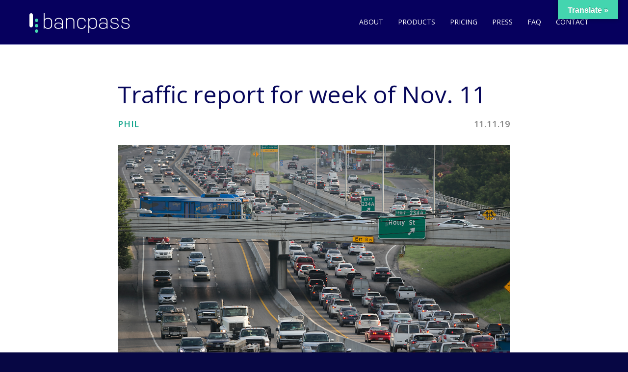

--- FILE ---
content_type: text/html; charset=UTF-8
request_url: https://www.bancpass.com/traffic-report-for-week-of-nov-11/
body_size: 15660
content:
<!doctype html>
<html>
<head>
<meta http-equiv="Content-Type" content="text/html; charset=UTF-8" />
<title>Traffic report for week of Nov. 11 |  BancPass Cash Reloadable Toll Sticker</title>
<!-- Mobile Specific Metas & Favicons -->
<meta name="viewport" content="width=device-width, initial-scale=1, maximum-scale=1, user-scalable=0"><link rel="shortcut icon" href="https://www.bancpass.com/wp-content/uploads/2017/12/bancpass_favicon.ico"><!-- WordPress Stuff -->
                        <script>
                            /* You can add more configuration options to webfontloader by previously defining the WebFontConfig with your options */
                            if ( typeof WebFontConfig === "undefined" ) {
                                WebFontConfig = new Object();
                            }
                            WebFontConfig['google'] = {families: ['Open+Sans:300,400,600,700,800,300italic,400italic,600italic,700italic,800italic', 'Lato:100,300,400,700,900,100italic,300italic,400italic,700italic,900italic', 'Montserrat:700&amp;subset=latin']};

                            (function() {
                                var wf = document.createElement( 'script' );
                                wf.src = 'https://ajax.googleapis.com/ajax/libs/webfont/1.5.3/webfont.js';
                                wf.type = 'text/javascript';
                                wf.async = 'true';
                                var s = document.getElementsByTagName( 'script' )[0];
                                s.parentNode.insertBefore( wf, s );
                            })();
                        </script>
                        <meta name='robots' content='max-image-preview:large' />
<link rel='dns-prefetch' href='//translate.google.com' />
<link rel="alternate" type="application/rss+xml" title="BancPass Cash Reloadable Toll Sticker &raquo; Feed" href="https://www.bancpass.com/feed/" />
<link rel="alternate" type="application/rss+xml" title="BancPass Cash Reloadable Toll Sticker &raquo; Comments Feed" href="https://www.bancpass.com/comments/feed/" />
<script type="text/javascript">
window._wpemojiSettings = {"baseUrl":"https:\/\/s.w.org\/images\/core\/emoji\/14.0.0\/72x72\/","ext":".png","svgUrl":"https:\/\/s.w.org\/images\/core\/emoji\/14.0.0\/svg\/","svgExt":".svg","source":{"concatemoji":"https:\/\/www.bancpass.com\/wp-includes\/js\/wp-emoji-release.min.js?ver=6.2.2"}};
/*! This file is auto-generated */
!function(e,a,t){var n,r,o,i=a.createElement("canvas"),p=i.getContext&&i.getContext("2d");function s(e,t){p.clearRect(0,0,i.width,i.height),p.fillText(e,0,0);e=i.toDataURL();return p.clearRect(0,0,i.width,i.height),p.fillText(t,0,0),e===i.toDataURL()}function c(e){var t=a.createElement("script");t.src=e,t.defer=t.type="text/javascript",a.getElementsByTagName("head")[0].appendChild(t)}for(o=Array("flag","emoji"),t.supports={everything:!0,everythingExceptFlag:!0},r=0;r<o.length;r++)t.supports[o[r]]=function(e){if(p&&p.fillText)switch(p.textBaseline="top",p.font="600 32px Arial",e){case"flag":return s("\ud83c\udff3\ufe0f\u200d\u26a7\ufe0f","\ud83c\udff3\ufe0f\u200b\u26a7\ufe0f")?!1:!s("\ud83c\uddfa\ud83c\uddf3","\ud83c\uddfa\u200b\ud83c\uddf3")&&!s("\ud83c\udff4\udb40\udc67\udb40\udc62\udb40\udc65\udb40\udc6e\udb40\udc67\udb40\udc7f","\ud83c\udff4\u200b\udb40\udc67\u200b\udb40\udc62\u200b\udb40\udc65\u200b\udb40\udc6e\u200b\udb40\udc67\u200b\udb40\udc7f");case"emoji":return!s("\ud83e\udef1\ud83c\udffb\u200d\ud83e\udef2\ud83c\udfff","\ud83e\udef1\ud83c\udffb\u200b\ud83e\udef2\ud83c\udfff")}return!1}(o[r]),t.supports.everything=t.supports.everything&&t.supports[o[r]],"flag"!==o[r]&&(t.supports.everythingExceptFlag=t.supports.everythingExceptFlag&&t.supports[o[r]]);t.supports.everythingExceptFlag=t.supports.everythingExceptFlag&&!t.supports.flag,t.DOMReady=!1,t.readyCallback=function(){t.DOMReady=!0},t.supports.everything||(n=function(){t.readyCallback()},a.addEventListener?(a.addEventListener("DOMContentLoaded",n,!1),e.addEventListener("load",n,!1)):(e.attachEvent("onload",n),a.attachEvent("onreadystatechange",function(){"complete"===a.readyState&&t.readyCallback()})),(e=t.source||{}).concatemoji?c(e.concatemoji):e.wpemoji&&e.twemoji&&(c(e.twemoji),c(e.wpemoji)))}(window,document,window._wpemojiSettings);
</script>
<style type="text/css">
img.wp-smiley,
img.emoji {
	display: inline !important;
	border: none !important;
	box-shadow: none !important;
	height: 1em !important;
	width: 1em !important;
	margin: 0 0.07em !important;
	vertical-align: -0.1em !important;
	background: none !important;
	padding: 0 !important;
}
</style>
	<link rel='stylesheet' id='slider-css' href='https://www.bancpass.com/wp-content/themes/theme/webfonts/stylesheet.css?ver=1.1' type='text/css' media='all' />
<link rel='stylesheet' id='wp-block-library-css' href='https://www.bancpass.com/wp-includes/css/dist/block-library/style.min.css?ver=6.2.2' type='text/css' media='all' />
<link rel='stylesheet' id='classic-theme-styles-css' href='https://www.bancpass.com/wp-includes/css/classic-themes.min.css?ver=6.2.2' type='text/css' media='all' />
<style id='global-styles-inline-css' type='text/css'>
body{--wp--preset--color--black: #000000;--wp--preset--color--cyan-bluish-gray: #abb8c3;--wp--preset--color--white: #ffffff;--wp--preset--color--pale-pink: #f78da7;--wp--preset--color--vivid-red: #cf2e2e;--wp--preset--color--luminous-vivid-orange: #ff6900;--wp--preset--color--luminous-vivid-amber: #fcb900;--wp--preset--color--light-green-cyan: #7bdcb5;--wp--preset--color--vivid-green-cyan: #00d084;--wp--preset--color--pale-cyan-blue: #8ed1fc;--wp--preset--color--vivid-cyan-blue: #0693e3;--wp--preset--color--vivid-purple: #9b51e0;--wp--preset--gradient--vivid-cyan-blue-to-vivid-purple: linear-gradient(135deg,rgba(6,147,227,1) 0%,rgb(155,81,224) 100%);--wp--preset--gradient--light-green-cyan-to-vivid-green-cyan: linear-gradient(135deg,rgb(122,220,180) 0%,rgb(0,208,130) 100%);--wp--preset--gradient--luminous-vivid-amber-to-luminous-vivid-orange: linear-gradient(135deg,rgba(252,185,0,1) 0%,rgba(255,105,0,1) 100%);--wp--preset--gradient--luminous-vivid-orange-to-vivid-red: linear-gradient(135deg,rgba(255,105,0,1) 0%,rgb(207,46,46) 100%);--wp--preset--gradient--very-light-gray-to-cyan-bluish-gray: linear-gradient(135deg,rgb(238,238,238) 0%,rgb(169,184,195) 100%);--wp--preset--gradient--cool-to-warm-spectrum: linear-gradient(135deg,rgb(74,234,220) 0%,rgb(151,120,209) 20%,rgb(207,42,186) 40%,rgb(238,44,130) 60%,rgb(251,105,98) 80%,rgb(254,248,76) 100%);--wp--preset--gradient--blush-light-purple: linear-gradient(135deg,rgb(255,206,236) 0%,rgb(152,150,240) 100%);--wp--preset--gradient--blush-bordeaux: linear-gradient(135deg,rgb(254,205,165) 0%,rgb(254,45,45) 50%,rgb(107,0,62) 100%);--wp--preset--gradient--luminous-dusk: linear-gradient(135deg,rgb(255,203,112) 0%,rgb(199,81,192) 50%,rgb(65,88,208) 100%);--wp--preset--gradient--pale-ocean: linear-gradient(135deg,rgb(255,245,203) 0%,rgb(182,227,212) 50%,rgb(51,167,181) 100%);--wp--preset--gradient--electric-grass: linear-gradient(135deg,rgb(202,248,128) 0%,rgb(113,206,126) 100%);--wp--preset--gradient--midnight: linear-gradient(135deg,rgb(2,3,129) 0%,rgb(40,116,252) 100%);--wp--preset--duotone--dark-grayscale: url('#wp-duotone-dark-grayscale');--wp--preset--duotone--grayscale: url('#wp-duotone-grayscale');--wp--preset--duotone--purple-yellow: url('#wp-duotone-purple-yellow');--wp--preset--duotone--blue-red: url('#wp-duotone-blue-red');--wp--preset--duotone--midnight: url('#wp-duotone-midnight');--wp--preset--duotone--magenta-yellow: url('#wp-duotone-magenta-yellow');--wp--preset--duotone--purple-green: url('#wp-duotone-purple-green');--wp--preset--duotone--blue-orange: url('#wp-duotone-blue-orange');--wp--preset--font-size--small: 13px;--wp--preset--font-size--medium: 20px;--wp--preset--font-size--large: 36px;--wp--preset--font-size--x-large: 42px;--wp--preset--spacing--20: 0.44rem;--wp--preset--spacing--30: 0.67rem;--wp--preset--spacing--40: 1rem;--wp--preset--spacing--50: 1.5rem;--wp--preset--spacing--60: 2.25rem;--wp--preset--spacing--70: 3.38rem;--wp--preset--spacing--80: 5.06rem;--wp--preset--shadow--natural: 6px 6px 9px rgba(0, 0, 0, 0.2);--wp--preset--shadow--deep: 12px 12px 50px rgba(0, 0, 0, 0.4);--wp--preset--shadow--sharp: 6px 6px 0px rgba(0, 0, 0, 0.2);--wp--preset--shadow--outlined: 6px 6px 0px -3px rgba(255, 255, 255, 1), 6px 6px rgba(0, 0, 0, 1);--wp--preset--shadow--crisp: 6px 6px 0px rgba(0, 0, 0, 1);}:where(.is-layout-flex){gap: 0.5em;}body .is-layout-flow > .alignleft{float: left;margin-inline-start: 0;margin-inline-end: 2em;}body .is-layout-flow > .alignright{float: right;margin-inline-start: 2em;margin-inline-end: 0;}body .is-layout-flow > .aligncenter{margin-left: auto !important;margin-right: auto !important;}body .is-layout-constrained > .alignleft{float: left;margin-inline-start: 0;margin-inline-end: 2em;}body .is-layout-constrained > .alignright{float: right;margin-inline-start: 2em;margin-inline-end: 0;}body .is-layout-constrained > .aligncenter{margin-left: auto !important;margin-right: auto !important;}body .is-layout-constrained > :where(:not(.alignleft):not(.alignright):not(.alignfull)){max-width: var(--wp--style--global--content-size);margin-left: auto !important;margin-right: auto !important;}body .is-layout-constrained > .alignwide{max-width: var(--wp--style--global--wide-size);}body .is-layout-flex{display: flex;}body .is-layout-flex{flex-wrap: wrap;align-items: center;}body .is-layout-flex > *{margin: 0;}:where(.wp-block-columns.is-layout-flex){gap: 2em;}.has-black-color{color: var(--wp--preset--color--black) !important;}.has-cyan-bluish-gray-color{color: var(--wp--preset--color--cyan-bluish-gray) !important;}.has-white-color{color: var(--wp--preset--color--white) !important;}.has-pale-pink-color{color: var(--wp--preset--color--pale-pink) !important;}.has-vivid-red-color{color: var(--wp--preset--color--vivid-red) !important;}.has-luminous-vivid-orange-color{color: var(--wp--preset--color--luminous-vivid-orange) !important;}.has-luminous-vivid-amber-color{color: var(--wp--preset--color--luminous-vivid-amber) !important;}.has-light-green-cyan-color{color: var(--wp--preset--color--light-green-cyan) !important;}.has-vivid-green-cyan-color{color: var(--wp--preset--color--vivid-green-cyan) !important;}.has-pale-cyan-blue-color{color: var(--wp--preset--color--pale-cyan-blue) !important;}.has-vivid-cyan-blue-color{color: var(--wp--preset--color--vivid-cyan-blue) !important;}.has-vivid-purple-color{color: var(--wp--preset--color--vivid-purple) !important;}.has-black-background-color{background-color: var(--wp--preset--color--black) !important;}.has-cyan-bluish-gray-background-color{background-color: var(--wp--preset--color--cyan-bluish-gray) !important;}.has-white-background-color{background-color: var(--wp--preset--color--white) !important;}.has-pale-pink-background-color{background-color: var(--wp--preset--color--pale-pink) !important;}.has-vivid-red-background-color{background-color: var(--wp--preset--color--vivid-red) !important;}.has-luminous-vivid-orange-background-color{background-color: var(--wp--preset--color--luminous-vivid-orange) !important;}.has-luminous-vivid-amber-background-color{background-color: var(--wp--preset--color--luminous-vivid-amber) !important;}.has-light-green-cyan-background-color{background-color: var(--wp--preset--color--light-green-cyan) !important;}.has-vivid-green-cyan-background-color{background-color: var(--wp--preset--color--vivid-green-cyan) !important;}.has-pale-cyan-blue-background-color{background-color: var(--wp--preset--color--pale-cyan-blue) !important;}.has-vivid-cyan-blue-background-color{background-color: var(--wp--preset--color--vivid-cyan-blue) !important;}.has-vivid-purple-background-color{background-color: var(--wp--preset--color--vivid-purple) !important;}.has-black-border-color{border-color: var(--wp--preset--color--black) !important;}.has-cyan-bluish-gray-border-color{border-color: var(--wp--preset--color--cyan-bluish-gray) !important;}.has-white-border-color{border-color: var(--wp--preset--color--white) !important;}.has-pale-pink-border-color{border-color: var(--wp--preset--color--pale-pink) !important;}.has-vivid-red-border-color{border-color: var(--wp--preset--color--vivid-red) !important;}.has-luminous-vivid-orange-border-color{border-color: var(--wp--preset--color--luminous-vivid-orange) !important;}.has-luminous-vivid-amber-border-color{border-color: var(--wp--preset--color--luminous-vivid-amber) !important;}.has-light-green-cyan-border-color{border-color: var(--wp--preset--color--light-green-cyan) !important;}.has-vivid-green-cyan-border-color{border-color: var(--wp--preset--color--vivid-green-cyan) !important;}.has-pale-cyan-blue-border-color{border-color: var(--wp--preset--color--pale-cyan-blue) !important;}.has-vivid-cyan-blue-border-color{border-color: var(--wp--preset--color--vivid-cyan-blue) !important;}.has-vivid-purple-border-color{border-color: var(--wp--preset--color--vivid-purple) !important;}.has-vivid-cyan-blue-to-vivid-purple-gradient-background{background: var(--wp--preset--gradient--vivid-cyan-blue-to-vivid-purple) !important;}.has-light-green-cyan-to-vivid-green-cyan-gradient-background{background: var(--wp--preset--gradient--light-green-cyan-to-vivid-green-cyan) !important;}.has-luminous-vivid-amber-to-luminous-vivid-orange-gradient-background{background: var(--wp--preset--gradient--luminous-vivid-amber-to-luminous-vivid-orange) !important;}.has-luminous-vivid-orange-to-vivid-red-gradient-background{background: var(--wp--preset--gradient--luminous-vivid-orange-to-vivid-red) !important;}.has-very-light-gray-to-cyan-bluish-gray-gradient-background{background: var(--wp--preset--gradient--very-light-gray-to-cyan-bluish-gray) !important;}.has-cool-to-warm-spectrum-gradient-background{background: var(--wp--preset--gradient--cool-to-warm-spectrum) !important;}.has-blush-light-purple-gradient-background{background: var(--wp--preset--gradient--blush-light-purple) !important;}.has-blush-bordeaux-gradient-background{background: var(--wp--preset--gradient--blush-bordeaux) !important;}.has-luminous-dusk-gradient-background{background: var(--wp--preset--gradient--luminous-dusk) !important;}.has-pale-ocean-gradient-background{background: var(--wp--preset--gradient--pale-ocean) !important;}.has-electric-grass-gradient-background{background: var(--wp--preset--gradient--electric-grass) !important;}.has-midnight-gradient-background{background: var(--wp--preset--gradient--midnight) !important;}.has-small-font-size{font-size: var(--wp--preset--font-size--small) !important;}.has-medium-font-size{font-size: var(--wp--preset--font-size--medium) !important;}.has-large-font-size{font-size: var(--wp--preset--font-size--large) !important;}.has-x-large-font-size{font-size: var(--wp--preset--font-size--x-large) !important;}
.wp-block-navigation a:where(:not(.wp-element-button)){color: inherit;}
:where(.wp-block-columns.is-layout-flex){gap: 2em;}
.wp-block-pullquote{font-size: 1.5em;line-height: 1.6;}
</style>
<link rel='stylesheet' id='google-language-translator-css' href='https://www.bancpass.com/wp-content/plugins/google-language-translator/css/style.css?ver=6.0.19' type='text/css' media='' />
<link rel='stylesheet' id='glt-toolbar-styles-css' href='https://www.bancpass.com/wp-content/plugins/google-language-translator/css/toolbar.css?ver=6.0.19' type='text/css' media='' />
<link rel='stylesheet' id='stylesheet-css' href='https://www.bancpass.com/wp-content/themes/theme/style.css?ver=1' type='text/css' media='all' />
<link rel='stylesheet' id='js_composer_front-css' href='https://www.bancpass.com/wp-content/plugins/js_composer/assets/css/js_composer.min.css?ver=5.4.4' type='text/css' media='all' />
<link rel='stylesheet' id='shortcodes-css' href='https://www.bancpass.com/wp-content/themes/theme/framework/css/shortcodes.css?ver=6.2.2' type='text/css' media='all' />
<link rel='stylesheet' id='responsive-css' href='https://www.bancpass.com/wp-content/themes/theme/framework/css/responsive.css?ver=6.2.2' type='text/css' media='all' />
<script type='text/javascript' src='https://www.bancpass.com/wp-includes/js/jquery/jquery.min.js?ver=3.6.4' id='jquery-core-js'></script>
<script type='text/javascript' src='https://www.bancpass.com/wp-includes/js/jquery/jquery-migrate.min.js?ver=3.4.0' id='jquery-migrate-js'></script>
<link rel="https://api.w.org/" href="https://www.bancpass.com/wp-json/" /><link rel="alternate" type="application/json" href="https://www.bancpass.com/wp-json/wp/v2/posts/1713" /><link rel="EditURI" type="application/rsd+xml" title="RSD" href="https://www.bancpass.com/xmlrpc.php?rsd" />
<link rel="wlwmanifest" type="application/wlwmanifest+xml" href="https://www.bancpass.com/wp-includes/wlwmanifest.xml" />
<meta name="generator" content="WordPress 6.2.2" />
<link rel="canonical" href="https://www.bancpass.com/traffic-report-for-week-of-nov-11/" />
<link rel='shortlink' href='https://www.bancpass.com/?p=1713' />
<link rel="alternate" type="application/json+oembed" href="https://www.bancpass.com/wp-json/oembed/1.0/embed?url=https%3A%2F%2Fwww.bancpass.com%2Ftraffic-report-for-week-of-nov-11%2F" />
<link rel="alternate" type="text/xml+oembed" href="https://www.bancpass.com/wp-json/oembed/1.0/embed?url=https%3A%2F%2Fwww.bancpass.com%2Ftraffic-report-for-week-of-nov-11%2F&#038;format=xml" />
<style>#google_language_translator{text-align:left!important;}select.goog-te-combo{float:right;}.goog-te-gadget{padding-top:13px;}.goog-te-gadget .goog-te-combo{margin-top:-7px!important;}.goog-te-gadget{margin-top:2px!important;}p.hello{font-size:12px;color:#666;}div.skiptranslate.goog-te-gadget{display:inline!important;}#google_language_translator,#language{clear:both;width:160px;text-align:right;}#language{float:right;}#flags{text-align:right;width:165px;float:right;clear:right;}#flags ul{float:right!important;}p.hello{text-align:right;float:right;clear:both;}.glt-clear{height:0px;clear:both;margin:0px;padding:0px;}#flags{width:165px;}#flags a{display:inline-block;margin-left:2px;}#google_language_translator a{display:none!important;}div.skiptranslate.goog-te-gadget{display:inline!important;}.goog-te-gadget{color:transparent!important;}.goog-te-gadget{font-size:0px!important;}.goog-branding{display:none;}.goog-tooltip{display: none!important;}.goog-tooltip:hover{display: none!important;}.goog-text-highlight{background-color:transparent!important;border:none!important;box-shadow:none!important;}#google_language_translator select.goog-te-combo{color:#ffffff;}div.skiptranslate{display:none!important;}body{top:0px!important;}#goog-gt-{display:none!important;}#glt-translate-trigger{bottom:auto;top:0;}.tool-container.tool-top{top:50px!important;bottom:auto!important;}.tool-container.tool-top .arrow{border-color:transparent transparent #d0cbcb; top:-14px;}#glt-translate-trigger > span{color:#ffffff;}#glt-translate-trigger{background:#44d5af;}#google_language_translator .goog-te-gadget .goog-te-combo{background:#07075b;border:0!important;}</style><style type="text/css">
body{ font: 400 18px Lato, Arial, Helvetica, sans-serif; color: #60608d; line-height: 1.9;} .wrapall, .boxed-layout{ background-color: #ffffff; } body.page-template-page-blank-php{ background: #ffffff !important; } h1, .title-h1{ font: 400 48px Open Sans, Arial, Helvetica, sans-serif; color: #07075b; } h2{ font: 400 24px Open Sans, Arial, Helvetica, sans-serif; color: #07075b; } h3{ font: 400 18px Open Sans, Arial, Helvetica, sans-serif; color: #07075b; } h4{ font: 400 16px Open Sans, Arial, Helvetica, sans-serif; color: #07075b; } h5{ font: 400 16px Open Sans, Arial, Helvetica, sans-serif; color: #07075b; } h6{ font: 400 16px Open Sans, Arial, Helvetica, sans-serif; color: #07075b; } .title{ font-family: 'Open Sans', Arial, Helvetica, sans-serif; } h1 a, h2 a, h3 a, h4 a, h5 a, h6 a { font-weight: inherit; color: inherit; } h1 a:hover, h2 a:hover, h3 a:hover, h4 a:hover, h5 a:hover, h6 a:hover, a:hover h1, a:hover h2, a:hover h3, a:hover h4, a:hover h5, a:hover h6 { color: #00a595; } a{ color: #1aa78f; } a:hover{ color: #00a595; } input[type='text'], input[type='password'], input[type='email'], input[type='tel'], textarea, select { font-family: Lato, Arial, Helvetica, sans-serif; font-size: 18px; } #sidebar .widget h3{ font: 700 14px Montserrat, Arial, Helvetica, sans-serif; color: #444444; } .container .twelve.alt.sidebar-right, .container .twelve.alt.sidebar-left, #sidebar.sidebar-right #sidebar-widgets, #sidebar.sidebar-left #sidebar-widgets{ border-color: #efefef;} #topbar{ background: #f5f5f5; color: #777777; } #topbar a{ color: #999999; } #topbar a:hover{ color: #333333; } @media only screen and (max-width: 767px) { #topbar .topbar-col1{ background: #f5f5f5; } } /* Navigation */ #navigation > ul > li > a{ font: 400 14px Open Sans, Arial, Helvetica, sans-serif; color: #ffffff; } #navigation > ul > li:hover > a, #navigation > ul > li > a:hover { color: #44d5af; } #navigation li.current-menu-item > a:hover, #navigation li.current-page-ancestor > a:hover, #navigation li.current-menu-ancestor > a:hover, #navigation li.current-menu-parent > a:hover, #navigation li.current_page_ancestor > a:hover, #navigation > ul > li.sfHover > a { color: #44d5af; } #navigation li.current-menu-item > a, #navigation li.current-page-ancestor > a, #navigation li.current-menu-ancestor > a, #navigation li.current-menu-parent > a, #navigation li.current_page_ancestor > a { color: #44d5af; } #navigation ul li:hover{ border-color: #44d5af; } #navigation li.current-menu-item, #navigation li.current-page-ancestor, #navigation li.current-menu-ancestor, #navigation li.current-menu-parent, #navigation li.current_page_ancestor{ border-color: #44d5af; } #navigation .sub-menu{ background: #262626; } #navigation .sub-menu li a{ font: 400 13px Open Sans, Arial, Helvetica, sans-serif; color: #bbbbbb; } #navigation .sub-menu li a:hover{ color: #ffffff; } #navigation .sub-menu li.current_page_item > a, #navigation .sub-menu li.current_page_item > a:hover, #navigation .sub-menu li.current-menu-item > a, #navigation .sub-menu li.current-menu-item > a:hover, #navigation .sub-menu li.current-page-ancestor > a, #navigation .sub-menu li.current-page-ancestor > a:hover, #navigation .sub-menu li.current-menu-ancestor > a, #navigation .sub-menu li.current-menu-ancestor > a:hover, #navigation .sub-menu li.current-menu-parent > a, #navigation .sub-menu li.current-menu-parent > a:hover, #navigation .sub-menu li.current_page_ancestor > a, #navigation .sub-menu li.current_page_ancestor > a:hover{ color: #ffffff; } #navigation .sub-menu li a, #navigation .sub-menu ul li a{ border-color: #333333; } #navigation > ul > li.megamenu > ul.sub-menu{ background: #262626; border-color: #44d5af; } #navigation > ul > li.megamenu > ul > li { border-right-color: #333333 !important; } #navigation > ul > li.megamenu ul li a{ color:#bbbbbb; } #navigation > ul > li.megamenu > ul > li > a { color:#ffffff; } #navigation > ul > li.megamenu > ul ul li a:hover, #header #navigation > ul > li.megamenu > ul ul li.current-menu-item a { color: #ffffff !important; background-color: #333333 !important; } /* Header General */ #search-btn, #shopping-btn, #close-search-btn { color: #bbbbbb; } #search-btn:hover, #shopping-btn:hover, #close-search-btn:hover { color: #999999; } #slogan{ font: 400 20px Open Sans, Arial, Helvetica, sans-serif; color: #777777; margin-top: 26px; } /* Mobile Header */ #mobile-navigation{ background: #262626; } #mobile-navigation ul li a{ font: 400 13px Open Sans, Arial, Helvetica, sans-serif; color: #bbbbbb; border-bottom-color: #333333 !important; } #mobile-navigation ul li a:hover, #mobile-navigation ul li a:hover [class^='fa-'], #mobile-navigation li.open > a, #mobile-navigation ul li.current-menu-item > a, #mobile-navigation ul li.current-menu-ancestor > a{ color: #ffffff; } body #mobile-navigation li.open > a [class^='fa-']{ color: #ffffff; } #mobile-navigation form, #mobile-navigation form input{ background: #444444; color: #cccccc; } #mobile-navigation form:before{ color: #cccccc; } #mobile-header{ background: #06005e; height: 90px; } #mobile-navigation-btn, #mobile-cart-btn, #mobile-shopping-btn{ color: #bbbbbb; line-height: 90px; } #mobile-navigation-btn:hover, #mobile-cart-btn:hover, #mobile-shopping-btn:hover { color: #999999; } #mobile-header .logo{ margin-top: 27px; } /* Header V1 */ #header.header-v1 { height: 90px; background: #06005e; } .header-v1 .logo{ margin-top: 27px; } .header-v1 #navigation > ul > li{ height: 90px; padding-top: 35px; } .header-v1 #navigation .sub-menu{ top: 90px; } .header-v1 .header-icons-divider{ line-height: 90px; background: #efefef; } #header.header-v1 .widget_shopping_cart{ top: 90px; } .header-v1 #search-btn, .header-v1 #close-search-btn, .header-v1 #shopping-btn{ line-height: 90px; } .header-v1 #search-top, .header-v1 #search-top input{ height: 90px; } .header-v1 #search-top input{ color: #666666; font-family: Lato, Arial, Helvetica, sans-serif; } /* Header V3 */ #header.header-v3 { background: #06005e; } .header-v3 .navigation-wrap{ background: #06005e; border-top: 1px solid #efefef; } .header-v3 .logo { margin-top: 30px; margin-bottom: 30px; } /* Header V4 */ #header.header-v4 { background: #06005e; } .header-v4 .navigation-wrap{ background: #06005e; border-top: 1px solid #efefef; } .header-v4 .logo { margin-top: 30px; margin-bottom: 30px; } /* Transparent Header */ #transparentimage{ padding: 90px 0 0 0; } .header-is-transparent #mobile-navigation{ top: 90px; } /* Stuck */ .stuck{ background: #06005e; } /* Titlebars */ .titlebar h1, .title-h1{ font: 400 22px Open Sans, Arial, Helvetica, sans-serif; color: #777777; } #fulltitle{ background: #f9f9f9; border-bottom: 1px solid #efefef; } #breadcrumbs{ margin-top: 6px; } #breadcrumbs, #breadcrumbs a{ font: 13px Open Sans, Arial, Helvetica, sans-serif; color: #aaaaaa; } #breadcrumbs a:hover{ color: #666666; } #fullimagecenter h1, #transparentimage h1, #fullimagecenter .title-h1, #transparentimage .title-h1{ font: 42px Montserrat, Arial, Helvetica, sans-serif; color: #ffffff; text-transform: uppercase; letter-spacing: 1px; text-align: center; } /* Footer */ #footer .widget h3{ font: 400 12px Open Sans, Arial, Helvetica, sans-serif; color: #ffffff; } #footer{ color: #ffffff; border-top: 10px none #dd3333; } #footer{ background-color: #07075b; } #footer a, #footer .widget ul li:after { color: #bbbbce; } #footer a:hover, #footer .widget ul li:hover:after { color: #50e3c2; } #footer .widget ul li{ border-bottom-color: #333333; } /* Copyright */ #copyright{ background: #070744; color: #ffffff; } #copyright a { color: #999999; } #copyright a:hover { color: #cccccc; } /* Color Accent */ .highlight{color:#1aa78f !important;} ::selection{ background: #1aa78f; } ::-moz-selection { background: #1aa78f; } #shopping-btn span{background:#1aa78f;} .blog-page .post h1 a:hover,.blog-page .post h2 a:hover{color:#1aa78f;} .entry-image .entry-overlay{background:#1aa78f;} .entry-quote a:hover{background:#1aa78f;} .entry-link a:hover{background:#1aa78f;} .blog-single .entry-tags a:hover{color:#1aa78f;} .sharebox ul li a:hover{color:#1aa78f;} #pagination .current a{background:#1aa78f;} #filters ul li a:hover{color:#1aa78f;} #filters ul li a.active{color:#1aa78f;} #back-to-top a:hover{background-color:#1aa78f;} #sidebar .widget ul li a:hover{color:#1aa78f;} #sidebar .widget ul li:hover:after{color:#1aa78f;} .widget_tag_cloud a:hover,.widget_product_tag_cloud a:hover{background:#1aa78f;border-color:#1aa78f;} .widget_portfolio .portfolio-widget-item .portfolio-overlay{background:#1aa78f;} #sidebar .widget_nav_menu ul li a:hover{color:#1aa78f;} #footer .widget_tag_cloud a:hover,#footer .widget_product_tag_cloud a:hover{background:#1aa78f;border-color:#1aa78f;} /* Shortcodes */ .box.style-2{border-top-color:#1aa78f;} .box.style-4{border-color:#1aa78f;} .box.style-6{background:#1aa78f;} a.button,input[type=submit],button,.minti_button{background:#1aa78f;border-color:#1aa78f;} a.button.color-2{color:#1aa78f;border-color:#1aa78f;} a.button.color-3{background:#1aa78f;border-color:#1aa78f;} a.button.color-9{color:#1aa78f;} a.button.color-6:hover{background:#1aa78f;border-color:#1aa78f;} a.button.color-7:hover{background:#1aa78f;border-color:#1aa78f;} .counter-number{color:#1aa78f;} .divider-title.align-center:after, .divider-title.align-left:after { background-color:#1aa78f } .divider5{border-bottom-color:#1aa78f;} .dropcap.dropcap-circle{background-color:#1aa78f;} .dropcap.dropcap-box{background-color:#1aa78f;} .dropcap.dropcap-color{color:#1aa78f;} .toggle .toggle-title.active, .color-light .toggle .toggle-title.active{ background:#1aa78f; border-color: #1aa78f;} .iconbox-style-1.icon-color-accent i.boxicon,.iconbox-style-2.icon-color-accent i.boxicon,.iconbox-style-3.icon-color-accent i.boxicon,.iconbox-style-8.icon-color-accent i.boxicon,.iconbox-style-9.icon-color-accent i.boxicon{color:#1aa78f!important;} .iconbox-style-4.icon-color-accent i.boxicon,.iconbox-style-5.icon-color-accent i.boxicon,.iconbox-style-6.icon-color-accent i.boxicon,.iconbox-style-7.icon-color-accent i.boxicon,.flip .icon-color-accent.card .back{background:#1aa78f;} .latest-blog .blog-item .blog-overlay{background:#1aa78f;} .latest-blog .blog-item .blog-pic i{color:#1aa78f;} .latest-blog .blog-item h4 a:hover{color:#1aa78f;} .progressbar .progress-percentage{background:#1aa78f;} .wpb_widgetised_column .widget ul li a:hover{color:#1aa78f;} .wpb_widgetised_column .widget ul li:hover:after{color:#1aa78f;} .wpb_accordion .wpb_accordion_wrapper .ui-state-active .ui-icon{background-color:#1aa78f;} .wpb_accordion .wpb_accordion_wrapper .ui-state-active.wpb_accordion_header a{color:#1aa78f;} .wpb_accordion .wpb_accordion_wrapper .wpb_accordion_header a:hover,.wpb_accordion .wpb_accordion_wrapper .wpb_accordion_header a:hover .ui-state-default .ui-icon{color:#1aa78f;} .wpb_accordion .wpb_accordion_wrapper .wpb_accordion_header:hover .ui-icon{background-color:#1aa78f!important;} .wpb_content_element.wpb_tabs .wpb_tabs_nav li.ui-tabs-active{border-bottom-color:#1aa78f;} .portfolio-item h4 a:hover{ color: #1aa78f; } .portfolio-filters ul li a:hover { color: #1aa78f; } .portfolio-filters ul li a.active { color: #1aa78f; } .portfolio-overlay-icon .portfolio-overlay{ background: #1aa78f; } .portfolio-overlay-icon i{ color: #1aa78f; } .portfolio-overlay-effect .portfolio-overlay{ background: #1aa78f; } .portfolio-overlay-name .portfolio-overlay{ background: #1aa78f; } .portfolio-detail-attributes ul li a:hover{ color: #1aa78f; } a.catimage:hover .catimage-text{ background: #1aa78f; } /* WooCommerce */ .products li h3{font: 400 18px Lato, Arial, Helvetica, sans-serif; color: #60608d;} .woocommerce .button.checkout-button{background:#1aa78f;border-color:#1aa78f;} .woocommerce .products .onsale{background:#1aa78f;} .product .onsale{background:#1aa78f;} button.single_add_to_cart_button:hover{background:#1aa78f;} .woocommerce-tabs > ul > li.active a{color:#1aa78f;border-bottom-color:#1aa78f;} p.stars a:hover{background:#1aa78f;} p.stars a.active,p.stars a.active:after{background:#1aa78f;} .product_list_widget a{color:#1aa78f;} .woocommerce .widget_layered_nav li.chosen a{color:#1aa78f!important;} .woocommerce .widget_product_categories > ul > li.current-cat > a{color:#1aa78f!important;} .woocommerce .widget_product_categories > ul > li.current-cat:after{color:#1aa78f!important;} .woocommerce-message{ background: #1aa78f; } .bbp-topics-front ul.super-sticky .bbp-topic-title:before, .bbp-topics ul.super-sticky .bbp-topic-title:before, .bbp-topics ul.sticky .bbp-topic-title:before, .bbp-forum-content ul.sticky .bbp-topic-title:before{color: #1aa78f!important; } #subscription-toggle a:hover{ background: #1aa78f; } .bbp-pagination-links span.current{ background: #1aa78f; } div.wpcf7-mail-sent-ok,div.wpcf7-mail-sent-ng,div.wpcf7-spam-blocked,div.wpcf7-validation-errors{ background: #1aa78f; } .wpcf7-not-valid{ border-color: #1aa78f !important;} .products .button.add_to_cart_button{ color: #1aa78f!important; } .minti_list.color-accent li:before{ color: #1aa78f!important; } .blogslider_text .post-categories li a{ background-color: #1aa78f; } .minti_zooming_slider .flex-control-nav li .minti_zooming_slider_ghost { background-color: #1aa78f; } .minti_carousel.pagination_numbers .owl-dots .owl-dot.active{ background-color: #1aa78f; } .wpb_content_element.wpb_tour .wpb_tabs_nav li.ui-tabs-active, .color-light .wpb_content_element.wpb_tour .wpb_tabs_nav li.ui-tabs-active{ background-color: #1aa78f; } .masonry_icon i{ color: #1aa78f; } .woocommerce-MyAccount-navigation-link.is-active a{ color: #1aa78f;} /* Special Font */ .font-special, .button, .counter-title, h6, .wpb_accordion .wpb_accordion_wrapper .wpb_accordion_header a, .pricing-plan .pricing-plan-head h3, a.catimage, .divider-title, button, input[type='submit'], input[type='reset'], input[type='button'], .vc_pie_chart h4, .page-404 h3, .minti_masonrygrid_item h4{ font-family: 'Open Sans', Arial, Helvetica, sans-serif; /*letter-spacing: 0px; font-weight: 700;*/} .ui-helper-reset{ line-height: 1.9; } /* User CSS from Theme Options */ #header #navigation > ul > li > a{ text-transform: uppercase; } #footer .widget h3{ text-transform: uppercase; letter-spacing: 1px; } #sidebar .widget h3{ text-transform: uppercase; letter-spacing: 1px; } #header #navigation > ul > li.megamenu > ul > li > a{ letter-spacing: 1px; font-size: 14px; } #header #navigation > li > a{ text-transform: uppercase; letter-spacing: 1px; } .postid-4815 .portfolio-detail-title, .postid-4770 .portfolio-detail-title{ display: none; } h6{ font-weight: 700; letter-spacing: 1px; text-transform: uppercase; } .font-special{ text-transform:none; } .wpb_accordion .wpb_accordion_wrapper .wpb_accordion_header a{ text-transform: uppercase; } .pricing-plan .pricing-plan-head h3{ text-transform: uppercase; font-size: 16px; } .pricing-plan .pricing-price span.pricing-amount{ font-size:42px; font-weight: 300; } .customclass1 .social-icon a{ background: #efefef; color: #333333; } .customclass1 .social-icon a:hover{ background: #1cbac8; color: #ffffff; } @media only screen and (max-width: 959px) { @media only screen and (-webkit-min-device-pixel-ratio: 1), only screen and (min-device-pixel-ratio: 1) { .fontweight-300{ font-weight: 400 !important; } } } @media (max-width: 768px) { .hideundertablet{ display: none; } } .features-box img{ border-radius: 4px; box-shadow: 0 2px 0 0 rgba(0,0,0,.03); margin-bottom: -20px; } .borderbutton a{ border:1px solid #1cbac8 !important; padding: 10px 20px !important; margin-top: -11px !important; border-radius: 3px; margin-right: 15px !important; margin-left: 5px !important; color: #1cbac8 !important; } .borderbutton a:hover{ background: #333333 !important; border-color:#333333 !important; color:#ffffff !important; } #header.header-transparent .borderbutton a{ border: 1px solid rgba(255,255,255,0.5) !important; color: #ffffff !important; } #header{ box-shadow: 0px 1px 0px 0px rgba(59, 59, 148, 1.0) !important; } .tp-caption a { color: #222222; border-bottom: 4px solid #1cbac8; } .tp-caption a:hover { color: #1cbac8; border-bottom-color: transparent; } .no-transform{ text-transform: none; } .widget_contact address span i { margin: 10px 0 0px 0 !important; } .minti_list.color-accent li:before { color: #60608D !important; } #footer .widget p { font: 400 12px Open Sans, Arial, Helvetica, sans-serif; color: #BBBBCE; line-height: 27px; } .widget_contact address span { font: 400 12px Open Sans, Arial, Helvetica, sans-serif; color: #BBBBCE !important; line-height: 27px !important; } .widget_contact address span a { font: 400 12px Open Sans, Arial, Helvetica, sans-serif; color: #BBBBCE !important; line-height: 27px !important; } .widget_contact address span a:hover { color: #44D5AF !important; } #copyright .copyright-text { font: 400 10px Open Sans, Arial, Helvetica, sans-serif; color: #FFF !important; padding: 10px; } a.button.color-3, .wpcf7-submit { font: 700 14px Open Sans, Arial, Helvetica, sans-serif !important; box-shadow: 0px 0px 20px 0px #1d1d5d99 !important; background: #1aa78f !important; width: 148px !important; border-radius: 4px !important; } a.button.primary { font: 700 14px Open Sans, Arial, Helvetica, sans-serif !important; color: #FFF !important; box-shadow: 0px 0px 20px 0px #1d1d5d99 !important; background: #1AA78F !important; border-color: #1AA78F !important; width: 148px !important; border-radius: 4px !important; border: 2px solid #1AA78F !important; } a.button.primaryfull { font: 700 14px Open Sans, Arial, Helvetica, sans-serif !important; color: #FFF !important; box-shadow: 0px 0px 20px 0px #1d1d5d99 !important; background: #1AA78F !important; border-color: #1AA78F !important; width: 90% !important; border-radius: 4px !important; border: 2px solid #1AA78F !important; } a.button.primary:hover, a.button.primaryfull:hover { background: #44D5AF !important; border-color: #44D5AF !important; } a:hover { color: #44D5AF; } a.button.secondary { font: 700 14px Open Sans, Arial, Helvetica, sans-serif !important; color: #1AA78F !important; box-shadow: 0px 0px 20px 0px #1d1d5d99 !important; background: #FFFFFF !important; border-color: #FFFFFF !important; width: 148px !important; border-radius: 4px !important; border: 2px solid #FFF !important; } a.button.secondary:hover { color: #FFF !important; background: #44D5AF !important; border-color: #44D5AF !important; } .divider5 { margin: -30px 0 0 0 !important; border-radius: 3px; background: #44D5AF; width: 36px !important; border-bottom-color: #44D5AF !important; } .h1-white { font: 300 60px Open Sans, Arial, Helvetica, sans-serif; color: #FFF; line-height: 82px !important; } .h2-white { font: 500 30px Open Sans, Arial, Helvetica, sans-serif; color: #FFF; line-height: 40px !important; } .header-large-dark { font: 300 60px Open Sans, Arial, Helvetica, sans-serif; color: #1D1D5D; line-height: 82px !important; margin-bottom: 18px; } .header-large-light { font: 300 60px Open Sans, Arial, Helvetica, sans-serif; color: #FFF; line-height: 82px !important; margin-bottom: 18px; } .header-dark { font: 400 48px Open Sans, Arial, Helvetica, sans-serif; color: #07075B; line-height: 65px !important; } .page-header { font: 600 18px Open Sans, Arial, Helvetica, sans-serif; color: #44D5AF; line-height: 24px !important; letter-spacing: 0.8px; margin-bottom: 13px; } .header-white { font: 400 48px Open Sans, Arial, Helvetica, sans-serif; color: #FFF; line-height: 65px !important; margin-bottom: 20px; } .subheader-dark { font: 600 24px Open Sans, Arial, Helvetica, sans-serif; color: #07075B; line-height: 33px !important; text-transform: uppercase; letter-spacing: 1.5px; margin-bottom: 13px; margin-top: 0px; } .body-large-light { font: 300 24px Lato, Arial, Helvetica, sans-serif; color: #FFFFFF; line-height: 34px !important; } .body-dark { font: 400 18px Lato, Arial, Helvetica, sans-serif; color: #60608D; line-height: 29px !important; margin-bottom: 13px; } .body-dark._22{ font: 400 22px Lato, Arial, Helvetica, sans-serif; color: #07075B; } .form-input { font: 400 14px Lato, Arial, Helvetica, sans-serif; color: #07075B; line-height: 29px !important; margin-bottom: 13px !important; } .form-input.reload { margin-bottom: 6px !important; } .form-input.contact { margin-bottom: 6px !important; } .body-light { font: 400 18px Lato, Arial, Helvetica, sans-serif; color: #F5F6FF; line-height: 29px !important; } .boxed { max-width: 820px; } .minti_list li { padding-left: 1.28571429em; text-indent: -1.28571429em; line-height: 29px; } #copyright a { color: #B3B3B3; } #mobile-navigation { background: #070744; } #mobile-navigation-btn, #mobile-cart-btn, #mobile-shopping-btn { color: #F5F6FF; } #mobile-navigation-btn:hover, #mobile-cart-btn:hover, #mobile-shopping-btn:hover { color: #F5F6FF; } #section3 { padding-top: 70px !important; padding-bottom: 82px !important; } #mobile-navigation ul li i:last-child { display: none; } .mgl_tweet_name strong { display: none !important; } .mgl_tweet_user { margin-bottom: 25px !important; } .mgl_tweet_name { text-align: left !important; text-transform: uppercase !important; font-weight: 700; } .mgl_tweet_name small a { font: 400 16px Lato, Arial, Helvetica, sans-serif !important; color: #60608D !important; } .mgl_tweet_content { text-align: left !important; font-weight: 700; padding-right: 20px; line-height: 27px; color: #07075b; } .mgl_tweet_date { text-transform: uppercase !important; font: 400 12px Lato, Arial, Helvetica, sans-serif !important; color: #60608D !important; margin-top: 13px; } .mgl_tweet_text { font: 400 20px Lato, Arial, Helvetica, sans-serif !important; line-height: 29px; } .mgl_twitter a { font: 400 20px Lato, Arial, Helvetica, sans-serif !important; color: #00AA8E !important; } .mgl_twitter a:hover { color: #44D5AF !important; } .purchaseBackground { background-size: 1680px !important; } input[type='text'], input[type='password'], input[type='email'], input[type='tel'], textarea, select { font-family: Lato, Arial, Helvetica, sans-serif; font-size: 18px; max-height: 18px; max-width: 100%; width: 100%; border: 1px solid #B4B4CD; padding-left: 0px; padding-right: 0px; } .dividerBlue { margin: 40px 0 30px 0 !important; height: 1px; border-bottom: 1px solid #07075B; } .wpb_raw_html { margin-bottom: 0px !important; } .faq_box_title { background-color: #07075B; font: 600 18px Open Sans, Arial, Helvetica, sans-serif; color: #44D5AF; line-height: 70px !important; text-transform: uppercase; letter-spacing: 0.8px; height: 70px; max-width: 560px; margin-bottom: 0px; } .faq_question_box { font: 400 30px Open Sans, Arial, Helvetica, sans-serif; color: #44D5AF; line-height: 41px !important; text-transform: uppercase; letter-spacing: 0.8px; max-width: 480px; } .faq_row { padding-left: 40px; padding-right: 40px; height: 109px; margin-bottom: 0px; } .faq_row.first { padding-left: 40px; padding-right: 40px; height: 123px; border-top: none; font: 400 30px Open Sans, Arial, Helvetica, sans-serif; color: #07075B; line-height: 41px !important; margin-top: 0px; margin-bottom: 0px; } .faq_row.second { padding-left: 40px; padding-right: 40px; height: 89px; border-top: none; font: 400 18px Lato, Arial, Helvetica, sans-serif; color: #60608D; line-height: 29px !important; margin-top: 0px; margin-bottom: 0px; } .faq_row.last { padding-left: 40px; padding-right: 40px; height: 109px; } .faq_square_line { margin-left: 40px !important; margin-right: 40px !important; margin-bottom: 20px; width: auto; clear: both; border-bottom: 1px solid #efefef; height: 1px; } .logo_purple { width: 196px !important } .phone_purple { } a.button.purple { font: 700 14px Open Sans, Arial, Helvetica, sans-serif !important; color: #FFF !important; box-shadow: 0px 0px 20px 0px #1d1d5d99 !important; background: #7C42D3 !important; border-color: #7C42D3 !important; width: 148px !important; border-radius: 4px !important; border: 2px solid #7C42D3 !important; } a.button.purple:hover { background: #B078FF !important; border-color: #B078FF !important; border: 2px solid #B078FF !important; } #gform_fields_4 { margin-left: 0px !important; list-style: none; font: 400 14px Lato, Arial, Helvetica, sans-serif; color: #07075b; } #gform_fields_4 .gfield_required{ display: none; } label.gfield_label { display: block !important; margin-bottom: 20px; } #field_4_1 { max-width: 360px; width: 360px; margin-right: 40px; display: inline-block; } #field_4_5 { max-width: 360px; width: 360px; display: inline-block; } #gform_fields_4 #input_4_4 { height: 200px !important; max-height: 200px !important; } #gform_fields_4 input[type='text'], input[type='password'], input[type='email'], input[type='tel'], textarea{ width: 100%; max-height: 18px; width: 100%; border: 1px solid #b4b4cd; -webkit-appearance: none; font-family: Helvetica, Arial, sans-serif !important; font-weight: 400 !important; font-size: 14px !important; line-height: 27px !important; color: #000 !important; padding: 10px 8px !important; outline: 0 !important; border-radius: 4px; margin: 0 0 20px 0; } #gform_fields_4 input[type='text']:focus, input[type='password']:focus, input[type='email']:focus, input[type='tel']:focus, textarea:focus{ border: 1px solid #60608d } body .gform_wrapper .gform_validation_container { display: none; } #gform_4 input[type=submit] { font: 700 14px Open Sans, Arial, Helvetica, sans-serif !important; color: #FFF !important; box-shadow: 0px 0px 20px 0px #1d1d5d99 !important; background: #1AA78F !important; border-color: #1AA78F !important; width: 148px !important; border-radius: 4px !important; border: 2px solid #1AA78F !important; line-height: 1; letter-spacing: 1px; text-transform: uppercase; padding: 9px 14px 9px 14px } #gform_4 input[type=submit]:hover { background: #44D5AF !important; border-color: #44D5AF !important; } #gform_4 .gfield_description.validation_message{ color: #D00243; margin-top: -16px !important; font: 400 12px Lato, Arial, Helvetica, sans-serif !important; } input[aria-invalid='true'], textarea[aria-invalid='true'] { border: 1px solid #d00243 !important; } #field_4_1 { float: left; width: 45%; } #field_4_5 { float: right; width: 45%; } #field_4_2 { clear: both; } .validation_error { color: #d00243; } @media only screen and (max-width: 959px) { #header, .sticky-wrapper{display:none;} #mobile-header{display:inherit} }@media only screen and (min-width: 960px) and (max-width: 1199px) {#field_4_1 { width: 100% !important; max-width: 100% !important; display: inline-block; } #field_4_5 { width: 100% !important; max-width: 100% !important; display: inline-block; } #appstore { text-align: center; } #appstore a{ display:inline; }}@media only screen and (min-width: 768px) and (max-width: 959px) {#mobile-navigation ul li i:last-child { display: none; } #appstore { text-align: center; } #appstore a{ display:inline; } #field_4_1 { width: 100% !important; max-width: 100% !important; display: inline-block; } #field_4_5 { width: 100% !important; max-width: 100% !important; display: inline-block; }}@media only screen and (min-width: 480px) and (max-width: 767px) {#mobile-navigation ul li i:last-child { display: none; } #appstore { text-align: center; } #appstore a{ display:inline; } #field_4_1 { width: 100% !important; max-width: 100% !important; display: inline-block; } #field_4_5 { width: 100% !important; max-width: 100% !important; display: inline-block; }}@media only screen and (max-width: 479px) {.h1-white { font: 300 40px Open Sans, Arial, Helvetica, sans-serif; color: #FFF; line-height: 62px !important; } .header-dark { font: 400 28px Open Sans, Arial, Helvetica, sans-serif; color: #07075B; line-height: 45px !important; } .header-white { font: 400 28px Open Sans, Arial, Helvetica, sans-serif; color: #FFF; line-height: 45px !important; } #mobile-navigation ul li i:last-child { display: none; } #section1 { padding-top: 20px !important; padding-bottom: 20px !important; } #section2 { padding-top: 20px !important; padding-bottom: 20px !important; } #section2_2 { margin-bottom: -40px !important; margin-top: -40px !important; padding-top: 0px !important; padding-bottom: 0px !important; } #section3 { padding-top: 40px !important; padding-bottom: 40px !important; } #section4 { padding-top: 40px !important; padding-bottom: 40px !important; } #section5 { padding-top: 40px !important; padding-bottom: 40px !important; } #appstore { text-align: center; } #appstore a{ display:inline; } #field_4_1 { width: 100% !important; max-width: 100% !important; display: inline-block; } #field_4_5 { width: 100% !important; max-width: 100% !important; display: inline-block; } #contactus { font-size: 40px; }}
</style><meta name="generator" content="Powered by WPBakery Page Builder - drag and drop page builder for WordPress."/>
<!--[if lte IE 9]><link rel="stylesheet" type="text/css" href="https://www.bancpass.com/wp-content/plugins/js_composer/assets/css/vc_lte_ie9.min.css" media="screen"><![endif]--><link rel="icon" href="https://www.bancpass.com/wp-content/uploads/2021/05/cropped-bancpass-favicon-4-32x32.png" sizes="32x32" />
<link rel="icon" href="https://www.bancpass.com/wp-content/uploads/2021/05/cropped-bancpass-favicon-4-192x192.png" sizes="192x192" />
<link rel="apple-touch-icon" href="https://www.bancpass.com/wp-content/uploads/2021/05/cropped-bancpass-favicon-4-180x180.png" />
<meta name="msapplication-TileImage" content="https://www.bancpass.com/wp-content/uploads/2021/05/cropped-bancpass-favicon-4-270x270.png" />
		<style type="text/css" id="wp-custom-css">
			.form-padding {padding-bottom:48px;list-style:none;}

.content li {color:#07075B;font-size:17px;font-weight:600;line-height:2.4}

sup {vertical-align:super;font-size:.4em}		</style>
		<noscript><style type="text/css"> .wpb_animate_when_almost_visible { opacity: 1; }</style></noscript></head>

<body class="post-template-default single single-post postid-1713 single-format-standard smooth-scroll wpb-js-composer js-comp-ver-5.4.4 vc_responsive">

	<div class="site-wrapper wrapall">

	
<header id="header" class="header header-v1 header-v1-only clearfix  ">
		
	<div class="container">
	
		<div id="logo-navigation" class="sixteen columns">
			
			<div id="logo" class="logo">
									<a href="https://www.bancpass.com/"><img src="https://www.bancpass.com/wp-content/uploads/2017/12/bancpassLogo.png" alt="BancPass Cash Reloadable Toll Sticker" class="logo_standard" /></a>
					<a href="https://www.bancpass.com/"><img src="https://www.bancpass.com/wp-content/uploads/2017/12/bancpassLogo.png" alt="BancPass Cash Reloadable Toll Sticker" class="logo_transparent" /></a>					<a href="https://www.bancpass.com/"><img src="https://www.bancpass.com/wp-content/uploads/2017/12/bancpassLogo@2x.png" width="205" height="40" alt="BancPass Cash Reloadable Toll Sticker" class="logo_retina" /></a>					<a href="https://www.bancpass.com/"><img src="https://www.bancpass.com/wp-content/uploads/2017/12/bancpassLogo@2x.png" width="205" height="40" alt="BancPass Cash Reloadable Toll Sticker" class="logo_retina_transparent" /></a>							</div>

			<div id="navigation" class="clearfix">			
				<div class="header-icons">
												
								</div>	

				<ul id="nav" class="menu"><li id="menu-item-1183" class="menu-item menu-item-type-post_type menu-item-object-page menu-item-1183"><a href="https://www.bancpass.com/about/">ABOUT</a></li>
<li id="menu-item-1186" class="menu-item menu-item-type-post_type menu-item-object-page menu-item-1186"><a href="https://www.bancpass.com/products/">PRODUCTS</a></li>
<li id="menu-item-2152" class="menu-item menu-item-type-post_type menu-item-object-page menu-item-2152"><a href="https://www.bancpass.com/new-pricing/">PRICING</a></li>
<li id="menu-item-1665" class="menu-item menu-item-type-post_type menu-item-object-page current_page_parent menu-item-1665"><a href="https://www.bancpass.com/news-and-events/">PRESS</a></li>
<li id="menu-item-1195" class="menu-item menu-item-type-post_type menu-item-object-page menu-item-1195"><a href="https://www.bancpass.com/faq/">FAQ</a></li>
<li id="menu-item-1199" class="menu-item menu-item-type-post_type menu-item-object-page menu-item-1199"><a href="https://www.bancpass.com/contact/">CONTACT</a></li>
</ul>			</div>
			
		</div>
		
		
			

	</div>	
	
</header>

<div id="mobile-header" class="mobile-header-v1">
	<div class="container">
		<div class="sixteen columns">
			<div id="mobile-logo" class="logo">
									<a href="https://www.bancpass.com/"><img src="https://www.bancpass.com/wp-content/uploads/2017/12/bancpassLogo.png" alt="BancPass Cash Reloadable Toll Sticker" class="logo_standard" /></a>
					<a href="https://www.bancpass.com/"><img src="https://www.bancpass.com/wp-content/uploads/2017/12/bancpassLogo@2x.png" width="205" height="40" alt="BancPass Cash Reloadable Toll Sticker" class="logo_retina" /></a>							</div>
			<a href="#" id="mobile-navigation-btn"><i class="fa fa-bars"></i></a>
					</div>
	</div>
</div>

<div id="mobile-navigation">
	<div class="container">
		<div class="sixteen columns">
			<div class="menu-mega-menu-container"><ul id="mobile-nav" class="menu"><li class="menu-item menu-item-type-post_type menu-item-object-page menu-item-1183"><a href="https://www.bancpass.com/about/">ABOUT</a></li>
<li class="menu-item menu-item-type-post_type menu-item-object-page menu-item-1186"><a href="https://www.bancpass.com/products/">PRODUCTS</a></li>
<li class="menu-item menu-item-type-post_type menu-item-object-page menu-item-2152"><a href="https://www.bancpass.com/new-pricing/">PRICING</a></li>
<li class="menu-item menu-item-type-post_type menu-item-object-page current_page_parent menu-item-1665"><a href="https://www.bancpass.com/news-and-events/">PRESS</a></li>
<li class="menu-item menu-item-type-post_type menu-item-object-page menu-item-1195"><a href="https://www.bancpass.com/faq/">FAQ</a></li>
<li class="menu-item menu-item-type-post_type menu-item-object-page menu-item-1199"><a href="https://www.bancpass.com/contact/">CONTACT</a></li>
</ul></div>			
				
		</div>
	</div>
</div>

		
			
					<div id="notitlebar"></div>
		





<div class="post-wrapper">
		
			<div class="title">
				Traffic report for week of Nov. 11			</div>

			<div class="author">
				Phil			</div>
			<div class="date">
				11.11.19			</div>
		
								<div class="post_image" style="margin-top: -28px; margin-bottom: 20px;">
               			<img width="2000" height="1333" src="https://www.bancpass.com/wp-content/uploads/2019/11/austin_roads.jpg" class="attachment-post-thumbnail size-post-thumbnail wp-post-image" alt="" decoding="async" loading="lazy" srcset="https://www.bancpass.com/wp-content/uploads/2019/11/austin_roads.jpg 2000w, https://www.bancpass.com/wp-content/uploads/2019/11/austin_roads-300x200.jpg 300w, https://www.bancpass.com/wp-content/uploads/2019/11/austin_roads-768x512.jpg 768w, https://www.bancpass.com/wp-content/uploads/2019/11/austin_roads-1024x682.jpg 1024w, https://www.bancpass.com/wp-content/uploads/2019/11/austin_roads-600x400.jpg 600w" sizes="(max-width: 2000px) 100vw, 2000px" />               		</div>
               			
			<!-- 
			<div class="image">
				<img src="https://bancpass1.wpengine.com/wp-content/uploads/2017/12/photo.png" alt="">
			</div>
	
			-->

			<!-- 
			<div class="subtitle">
				Issued to BancPass on June 27, 2017, Patent #9,691,061 is a system and method for making electronic payments for tolls, parking and related transactions.
			</div>

			-->



			<div class="content">
							

				<h3>Here is the Traffic Report for the Central TX | Austin Area</h3>

<p><strong>Interstate 35 (Hays County): </strong></p> 
<p>The right lane on the northbound frontage road will be closed for 1/3-mile between Centerpoint Road and McCarty Lane from 10 a.m. to 3 p.m. Tuesday through Thursday. The southbound right lane will be closed between the entrance ramp from FM 1327 and Exit 220 in Buda from 9 p.m. Thursday to 5 a.m. Friday and the entrance ramp will also be closed.</p>

<p><strong>Interstate 35 (Travis County): </strong></p> 
<p>The northbound auxiliary lane will be closed between Oltorf Street and the Woodland Avenue exit from 9 p.m. to 3 a.m. Monday through Thursday nights. The left lane on the northbound frontage road will be closed between Hermitage Drive and the Rundberg on-ramp from 9 p.m. to 5 a.m. Monday through Thursday nights and the entrance ramp will also be closed. </p>

<p>The southbound two left lanes will be closed between Powell Lane and U.S. 290 from 10 p.m. to 5 a.m. Monday through Thursday nights. The right lane on the southbound frontage road will be closed across Stassney Lane from 8 p.m. to 5 a.m. Monday through Thursday nights. The southbound right lane will be closed between William Cannon Drive and Chaparral Road from 8 p.m. to 5 a.m. Monday through Thursday nights. </p>

<p>The northbound left lane will be closed under Stassney Lane as needed from 9 p.m. to 5 a.m. Monday through Thursday nights. The left lane on the southbound frontage road will be closed between Colonial Park Boulevard and Battle Bend Boulevard as needed from 9 p.m. to 5 a.m. Monday through Thursday nights and the entrance ramp before Stassney will also be closed. </p>


<p>The northbound left lane will be closed between U.S. 290 and Rutherford Lane from 9 p.m. to 5 a.m. Monday through Thursday nights. Reduced to one southbound lane under Stassney as needed from 10 p.m. to 5 a.m. Monday through Thursday nights and the entrance ramp south of Stassney will also be closed. </p>

<p>The southbound right lane will be closed between the entrance ramp from Wells Branch Parkway and the Howard Lane exit (No. 246) from 9 p.m. Wednesday to 5 a.m. Thursday. The entrance ramp will also be closed.</p>

<p><strong>Interstate 35 (Williamson County): </strong></p>
<p> Reduced to one southbound lane between the Bell County line and Texas 130 from 9 p.m. to 5:30 a.m. Monday through Thursday nights and alternating ramp closures. </p>
<p>The northbound frontage road will be reduced to one lane between Old Settlers and University boulevards until further notice.</p>

<p><strong>U.S. 183:</strong></p>
<p>The southbound Cameron Road exit will be closed from 9 p.m. to 5 a.m. Monday through Thursday nights and the left lane on the frontage road will also be closed. Reduced to one lane in each direction at various locations between Texas 71 and Maha Circle from 9 p.m. to 5 a.m. Monday through Thursday nights.</p> 
<p> Alternating closures of the right turn lane on the northbound frontage road at Loyola Lane and the turnarounds in both directions at Loyola from 9 a.m. to 3 p.m. Monday through Friday.</p>

<p>The southbound right lane will be closed between Bolm Road and Gardner Road from 9 a.m. to 3 p.m. Monday through Friday. The right lane on the southbound frontage road will be closed between Lamar Boulevard and Northcrest Drive from 9 a.m. to 4 p.m. Monday. </p>

<p>The southbound right lane will be closed between Hudson Street and Smith Road from 8 p.m. to 6 a.m. Monday and Tuesday nights. The left lane on the northbound frontage road will be closed between Interstate 35 and Gessner Drive until July.</p>

<p><strong>U.S. 290:</strong></p>
<p>The westbound entrance ramp past Texas 130 will be closed from 9 p.m. to 5 a.m. Monday through Thursday nights. The westbound main lanes will be closed as needed across Texas 130 from 9 p.m. to 5 a.m. Monday through Thursday nights.</p>
<p>Traffic will detour to the frontage road. The left lane of the westbound entrance ramp past Texas 130 will be closed from 9 a.m. to 3 p.m. Monday through Friday and the ramp will remain open.</p>

<p><strong>Texas 71:</strong></p>
<p>The westbound right lane will be closed between Woodward Street and Interstate 35 from 9 p.m. Thursday to 3 a.m. Friday. The westbound ramp to southbound U.S. 183 will be closed until August.</p>


 <p><strong>Texas 130:</strong></p>
 <p> Alternating closures of southbound exit No. 436 for Parmer Lane and exit No. 437 for U.S. 290 from 9 p.m. to 5 a.m. Monday through Thursday nights and main lane traffic will also be reduced to one lane. </p>
 <p> The northbound entrance from Blue Bluff Road and the right lane between Blue Bluff Road and U.S. 290 will be closed from 9 p.m. to 5 a.m. Monday through Thursday nights. </p>
 <p>Southbound exit No. 439 for Blue Bluff Road will be closed from 9 p.m. to 5 a.m. Monday through Thursday nights; use the Parmer Lane exit (No. 436) or the U.S. 290 exit (No. 437) as needed. </p>
 <p>Southbound exit No. 437 for U.S. 290 will be closed from 9 a.m. to 4 p.m. Monday through Friday; use Exit No. 436 for Parmer Lane. </p>
 <p>The northbound left lane will be closed south of FM 969 to near FM 973 from 9 p.m. to 5 a.m. Monday through Thursday nights. The left lane will be closed across Blue Bluff Road from 9 p.m. to 5 a.m. Wednesday through Friday nights; closures will be southbound Wednesday and Thursday and northbound Friday night.</p>
 
 <p><strong>Loop 1 (MoPac Boulevard):</strong></p>
 <p>Various single lane closures in both directions between Davis and South Bay lanes from 8 p.m. to 6 a.m. Monday through Thursday nights and 10 p.m. Friday to 8 a.m. Saturday. </p>
 <p>The left lane on the southbound frontage road will be closed at Steck Avenue for 1,000 feet from 9 a.m. to 3 p.m. weekdays until Dec. 6 as needed. </p>
 <p>The southbound left lane will be closed between Barton Skyway and the Loop 360 left exit ramp from 9 p.m. Tuesday to 5 a.m. Wednesday.</p>
 
  
 <p><strong>Loop 111 (Airport Boulevard):</strong></p> 
 <p>No northbound access to/from northbound U.S. 183 until further notice. Detour via U.S. 183 north to next turnaround.</p>

<p><strong>FM 734 (Parmer Lane): </strong></p>
<p>Alternating closures under Texas 130 from 9 p.m. to 5 a.m. Monday through Thursday nights, and 9 a.m. to 3 p.m. Monday through Friday. Various closures in both directions between Loop 1 and the Williamson County line from 9 p.m. to 5 a.m. Monday through Thursday nights.</p>

<p><strong>FM 969:</strong></p>
 <p>The westbound right turn lane will be closed at U.S. 183 from 9 a.m. to 3 p.m. Monday and Tuesday. The right lane will be closed in both directions under Texas 130 from 9 p.m. Thursday to 5 a.m. Friday.</p>

<p><strong>FM 972:</strong></p>
 <p>One lane traffic control with flaggers and pilot car as needed between County Road 239 and Texas 95 from 7 a.m. to 7 p.m. weekdays with Saturday closures possible until further notice.</p>

<p><strong>FM 1660:</strong></p>
 <p>One lane traffic control with flaggers and pilot car at multiple locations between King Lane and FM 973 from 9 a.m. to 4 p.m. weekdays through February.</p>

<p><strong>RM 2222:</strong></p> 
<p>The left lane will be closed in both directions between Mesa Drive and Mt. Bonnell Road from 9 a.m. to 4 p.m. Monday through Thursday. The westbound right lane will also be closed as needed.</p>

<p><strong>Blue Bluff Road:</strong></p>
 <p>Alternating closures under Texas 130 from 9 p.m. to 5 a.m. Wednesday through Friday nights.</p>

<p><strong>Bluestein Drive:</strong></p> 
<p>No access west of U.S. 183 from 7 p.m. to 5 a.m. Monday through Friday night. Detour via TechniCenter Drive. Closed just east of U.S. 183 through March.</p>

<p><strong>Clovis Street:</strong></p>
 <p>Closed at Montopolis Drive through March. Detour via Walker or Ponca streets.</p>

<p><strong>Eastgate Boulevard:</strong></p>
 <p>Closed at U.S. 183 through March. Detour via Bolm Road.</p>

<p><strong>Hergotz Lane:</strong></p>
<p>Closed at U.S. 183 until further notice. Detour via Thompson Lane.</p>

<p><strong>Hibbitts Road:</strong></p>
<p>Closed between Boggy Creek and Hudson Street until further notice. Detour provided.</p>

<p><strong>Hudson Street:</strong></p>
<p>No access west of U.S. 183 from 7 p.m. to 5 a.m. Monday through Friday nights. Detour via TechniCenter Drive.</p>

<p><strong>Interchange Boulevard:</strong></p>
<p>Closed at U.S. 183 through March. Detour via Bolm and Gardner roads.</p>

<p><strong>La Crosse Avenue:</strong></p>
 <p>Reduced to one lane in each direction east of Loop 1 from 9 p.m. to 5:30 a.m. Monday through Thursday nights and 10:30 p.m. Friday to 8:30 a.m. Saturday. Closed across Loop 1 until further notice.</p>

<p><strong>Loyola Lane:</strong></p>
 <p>The westbound right turn lane will be closed at U.S. 183 from 9 a.m. to 3 p.m. Monday through Friday.</p>

<p><strong>Montopolis Drive:</strong></p>
 <p>The eastbound bridge across U.S. 183 will be closed until further notice. Follow marked detour to Vargas Road crossover.</p>

<p><strong>Old Gregg Lane:</strong></p>
 <p>Closed between Howard Lane and Painted Sunset Way until March 2020.</p>

<p><strong>Slaughter Lane:</strong></p>
 <p>Various single lane closures in both directions across Loop 1 from 9 p.m. to 5:30 a.m. Monday through Thursday nights and 10:30 p.m. Friday to 8:30 a.m. Saturday.</p>
 
<p><strong>Smith Road:</strong></p>
 <p>Closed at the west side of U.S. 183 through March. Detour via Bolm Road.</p>

<p><strong>Vargas Road:</strong></p> <p>Closed west of U.S. 183 through March.</p>

<p><strong>William Cannon Drive:</strong></p>
<p>The eastbound right turn lane will be closed approaching Interstate 35 from 8 p.m. to 5 a.m. Monday through Thursday nights.</p>




			</div>


	</div>

		
			
		<footer id="footer">
			<div class="container">
				<div class="four columns"><div id="media_image-2" class="widget widget_media_image"><img width="18" height="40" src="https://www.bancpass.com/wp-content/uploads/2017/12/markFooter.png" class="image wp-image-1168  attachment-full size-full" alt="" decoding="async" loading="lazy" style="max-width: 100%; height: auto;" /></div></div>
								<div class="four columns"><div id="custom_html-3" class="widget_text widget widget_custom_html"><h3>PRODUCTS</h3><div class="textwidget custom-html-widget"><p>
	<a href="http:\\www.pluspass.com">PlusPass<sup>&#xae;</sup></a>
</p></div></div></div>
												<div class="four columns"><div id="custom_html-4" class="widget_text widget widget_custom_html"><h3>SUPPORT</h3><div class="textwidget custom-html-widget"><p>
<a href="/pages/faq/">FAQ</a><br>
<a href="/press/">Press</a><br>
<a href="/terms/">Terms</a><br>
<a href="/privacy/">Privacy Policy</a>
</p></div></div></div>
												<div class="four columns"><div id="contact-2" class="widget widget_contact"><h3>Contact</h3>		
		<address>
						<span class="address"><i class="fa fa-map-marker"></i><span class="adress-overflow">PO Box 300069<br> Austin, Texas 78703</span></span>
				
						<span class="phone"><i class="fa fa-phone"></i><strong>Phone:</strong> 866.978.5061</span>
				
				
						<span class="email"><i class="fa fa-envelope"></i><strong>E-Mail:</strong> <a href="mailto:support@bancpass.com">support@bancpass.com</a></span>
				
					</address>
		
		</div></div>	
							</div>
		</footer>
		
		<div id="copyright" class="clearfix">
		<div class="container">
			
			<div class="sixteen columns">

				<div class="copyright-text copyright-col1">
											© 2021 BancPass									</div>
				
				<div class="copyright-col2">
											
<div class="social-icons clearfix">
	<ul>
					<li><a href="https://twitter.com/bancpass" target="_blank" title="Twitter"><i class="fa fa-twitter"></i></a></li>
				
					<li><a href="https://www.facebook.com/BancPass" target="_blank" title="Facebook"><i class="fa fa-facebook"></i></a></li>
							<li><a href="https://www.linkedin.com/company/bancpass-inc" target="_blank" title="LinkedIn"><i class="fa fa-linkedin"></i></a></li>
				
				
				
													<li><a href="https://www.instagram.com/bancpass/" target="_blank" title="Instagram"><i class="fa fa-instagram"></i></a></li>
																											<li><a href="https://www.youtube.com/channel/UCLp2m8BYyEpYNGuSB_5bGkg" target="_blank" title="YouTube"><i class="fa fa-youtube-play"></i></a></li>
							</ul>
</div>									</div>

			</div>
			
		</div>
	</div><!-- end copyright -->
			
	</div><!-- end wrapall / boxed -->
	
		<div id="back-to-top"><a href="#"><i class="fa fa-chevron-up"></i></a></div>
		
	<div id="glt-translate-trigger"><span class="translate">Translate »</span></div><div id="glt-toolbar"></div><div id="flags" style="display:none" class="size18"><ul id="sortable" class="ui-sortable"><li id="Arabic"><a href="#" title="Arabic" class="nturl notranslate ar flag Arabic"></a></li><li id="Chinese (Simplified)"><a href="#" title="Chinese (Simplified)" class="nturl notranslate zh-CN flag Chinese (Simplified)"></a></li><li id="Chinese (Traditional)"><a href="#" title="Chinese (Traditional)" class="nturl notranslate zh-TW flag Chinese (Traditional)"></a></li><li id="English"><a href="#" title="English" class="nturl notranslate en flag united-states"></a></li><li id="Japanese"><a href="#" title="Japanese" class="nturl notranslate ja flag Japanese"></a></li><li id="Korean"><a href="#" title="Korean" class="nturl notranslate ko flag Korean"></a></li><li id="Spanish"><a href="#" title="Spanish" class="nturl notranslate es flag mexico"></a></li><li id="Thai"><a href="#" title="Thai" class="nturl notranslate th flag Thai"></a></li><li id="Vietnamese"><a href="#" title="Vietnamese" class="nturl notranslate vi flag Vietnamese"></a></li></ul></div><div id='glt-footer'><div id="google_language_translator" class="default-language-en"></div></div><script>function GoogleLanguageTranslatorInit() { new google.translate.TranslateElement({pageLanguage: 'en', includedLanguages:'ar,zh-CN,zh-TW,en,ja,ko,es,th,vi', layout: google.translate.TranslateElement.InlineLayout.HORIZONTAL, autoDisplay: false}, 'google_language_translator');}</script><script type='text/javascript' src='https://www.bancpass.com/wp-content/plugins/google-language-translator/js/scripts.js?ver=6.0.19' id='scripts-js'></script>
<script type='text/javascript' src='//translate.google.com/translate_a/element.js?cb=GoogleLanguageTranslatorInit' id='scripts-google-js'></script>
<script type='text/javascript' src='https://www.bancpass.com/wp-content/themes/theme/framework/js/jquery.easing.min.js' id='minti-easing-js'></script>
<script type='text/javascript' src='https://www.bancpass.com/wp-content/plugins/js_composer/assets/lib/waypoints/waypoints.min.js?ver=5.4.4' id='waypoints-js'></script>
<script type='text/javascript' src='https://www.bancpass.com/wp-content/themes/theme/framework/js/waypoints-sticky.min.js' id='minti-waypoints-sticky-js'></script>
<script type='text/javascript' src='https://www.bancpass.com/wp-content/themes/theme/framework/js/prettyPhoto.js' id='minti-prettyphoto-js'></script>
<script type='text/javascript' src='https://www.bancpass.com/wp-content/themes/theme/framework/js/isotope.pkgd.min.js' id='minti-isotope-js'></script>
<script type='text/javascript' src='https://www.bancpass.com/wp-content/themes/theme/framework/js/functions.js' id='minti-functions-js'></script>
<script type='text/javascript' src='https://www.bancpass.com/wp-content/themes/theme/framework/js/flexslider.min.js' id='minti-flexslider-js'></script>
<script type='text/javascript' src='https://www.bancpass.com/wp-content/themes/theme/framework/js/smoothscroll.js' id='minti-smoothscroll-js'></script>
<script type='text/javascript' src='https://www.bancpass.com/wp-includes/js/comment-reply.min.js?ver=6.2.2' id='comment-reply-js'></script>
<script type='text/javascript' src='https://www.bancpass.com/wp-content/plugins/page-links-to/dist/new-tab.js?ver=3.3.6' id='page-links-to-js'></script>

	<script type="text/javascript">
	jQuery(document).ready(function($){
		"use strict";
	    
		/* PrettyPhoto Options */
		var lightboxArgs = {			
						animation_speed: 'fast',
						overlay_gallery: false,
			autoplay_slideshow: false,
						slideshow: 5000,
									opacity: 0.8,
						show_title: false,
			social_tools: "",			deeplinking: false,
			allow_resize: true,
			allow_expand: false,
			counter_separator_label: '/',
			default_width: 1160,
			default_height: 653
		};
		
				/* Automatic Lightbox */
		$('a[href$=jpg], a[href$=JPG], a[href$=jpeg], a[href$=JPEG], a[href$=png], a[href$=gif], a[href$=bmp]:has(img)').prettyPhoto(lightboxArgs);
					
		/* General Lightbox */
		$('a[class^="prettyPhoto"], a[rel^="prettyPhoto"], .prettyPhoto').prettyPhoto(lightboxArgs);

		/* WooCommerce Lightbox */
		$("a[data-rel^='prettyPhoto']").prettyPhoto({
			hook: 'data-rel',
			social_tools: false,
			deeplinking: false,
			overlay_gallery: false,
			opacity: 0.8,
			allow_expand: false, /* Allow the user to expand a resized image. true/false */
			show_title: false
		});

		
	    
		/* Transparent Header */
	    function transparentHeader() {
			if ($(document).scrollTop() >= 60) {
				$('#header.header-v1').removeClass('header-transparent');
			}
			else {
				$('#header.header-v1.stuck').addClass('header-transparent');
			}
		}
			
		/* Sticky Header */
		if (/Android|BlackBerry|iPhone|iPad|iPod|webOS/i.test(navigator.userAgent) === false) {

			var $stickyHeaders = $('#header.header-v1, #header.header-v3 .navigation-wrap, #header.header-v4 .navigation-wrap');
			$stickyHeaders.waypoint('sticky');
			
			$(window).resize(function() {
				$stickyHeaders.waypoint('unsticky');
				if ($(window).width() < 944) {
					$stickyHeaders.waypoint('unsticky');
				}
				else {
					$stickyHeaders.waypoint('sticky');
				}
			});
			
			if ($("body").hasClass("header-is-transparent")) {
				$(document).scroll(function() { transparentHeader(); });
				transparentHeader();
		    }

		}			
	    
	    
	    
	    	
	    /* Fill rest of page */
	    			    			$('body').css({'background-color' : '#070744' });
	    			    
	});
	</script>
	
</body>

</html>
<script>
	

	jQuery('#menu-item-15386').addClass('current-menu-item')


</script>

--- FILE ---
content_type: text/css; charset=utf-8
request_url: https://www.bancpass.com/wp-content/themes/theme/webfonts/stylesheet.css?ver=1.1
body_size: 451
content:
/*! Generated by Font Squirrel (https://www.fontsquirrel.com) on December 2, 2017 */

@font-face {
    font-family: 'open_sansbold';
    src: url('opensans-bold-webfont.woff2') format('woff2'),
         url('opensans-bold-webfont.woff') format('woff');
    font-weight: normal;
    font-style: normal;

}




@font-face {
    font-family: 'open_sansbold_italic';
    src: url('opensans-bolditalic-webfont.woff2') format('woff2'),
         url('opensans-bolditalic-webfont.woff') format('woff');
    font-weight: normal;
    font-style: normal;

}




@font-face {
    font-family: 'open_sansextrabold';
    src: url('opensans-extrabold-webfont.woff2') format('woff2'),
         url('opensans-extrabold-webfont.woff') format('woff');
    font-weight: normal;
    font-style: normal;

}




@font-face {
    font-family: 'open_sansextrabold_italic';
    src: url('opensans-extrabolditalic-webfont.woff2') format('woff2'),
         url('opensans-extrabolditalic-webfont.woff') format('woff');
    font-weight: normal;
    font-style: normal;

}




@font-face {
    font-family: 'open_sansitalic';
    src: url('opensans-italic-webfont.woff2') format('woff2'),
         url('opensans-italic-webfont.woff') format('woff');
    font-weight: normal;
    font-style: normal;

}




@font-face {
    font-family: 'open_sanslight';
    src: url('opensans-light-webfont.woff2') format('woff2'),
         url('opensans-light-webfont.woff') format('woff');
    font-weight: normal;
    font-style: normal;

}




@font-face {
    font-family: 'open_sanslight_italic';
    src: url('opensans-lightitalic-webfont.woff2') format('woff2'),
         url('opensans-lightitalic-webfont.woff') format('woff');
    font-weight: normal;
    font-style: normal;

}




@font-face {
    font-family: 'open_sansregular';
    src: url('opensans-regular-webfont.woff2') format('woff2'),
         url('opensans-regular-webfont.woff') format('woff');
    font-weight: normal;
    font-style: normal;

}




@font-face {
    font-family: 'open_sanssemibold';
    src: url('opensans-semibold-webfont.woff2') format('woff2'),
         url('opensans-semibold-webfont.woff') format('woff');
    font-weight: normal;
    font-style: normal;

}




@font-face {
    font-family: 'open_sanssemibold_italic';
    src: url('opensans-semibolditalic-webfont.woff2') format('woff2'),
         url('opensans-semibolditalic-webfont.woff') format('woff');
    font-weight: normal;
    font-style: normal;

}


@font-face {
    font-family: 'latoblack';
    src: url('lato-black-webfont.woff2') format('woff2'),
         url('lato-black-webfont.woff') format('woff');
    font-weight: normal;
    font-style: normal;

}




@font-face {
    font-family: 'latoblack_italic';
    src: url('lato-blackitalic-webfont.woff2') format('woff2'),
         url('lato-blackitalic-webfont.woff') format('woff');
    font-weight: normal;
    font-style: normal;

}




@font-face {
    font-family: 'latobold';
    src: url('lato-bold-webfont.woff2') format('woff2'),
         url('lato-bold-webfont.woff') format('woff');
    font-weight: normal;
    font-style: normal;

}




@font-face {
    font-family: 'latobold_italic';
    src: url('lato-bolditalic-webfont.woff2') format('woff2'),
         url('lato-bolditalic-webfont.woff') format('woff');
    font-weight: normal;
    font-style: normal;

}




@font-face {
    font-family: 'latohairline';
    src: url('lato-hairline-webfont.woff2') format('woff2'),
         url('lato-hairline-webfont.woff') format('woff');
    font-weight: normal;
    font-style: normal;

}




@font-face {
    font-family: 'latohairline_italic';
    src: url('lato-hairlineitalic-webfont.woff2') format('woff2'),
         url('lato-hairlineitalic-webfont.woff') format('woff');
    font-weight: normal;
    font-style: normal;

}




@font-face {
    font-family: 'latoitalic';
    src: url('lato-italic-webfont.woff2') format('woff2'),
         url('lato-italic-webfont.woff') format('woff');
    font-weight: normal;
    font-style: normal;

}




@font-face {
    font-family: 'latolight';
    src: url('lato-light-webfont.woff2') format('woff2'),
         url('lato-light-webfont.woff') format('woff');
    font-weight: normal;
    font-style: normal;

}




@font-face {
    font-family: 'latolight_italic';
    src: url('lato-lightitalic-webfont.woff2') format('woff2'),
         url('lato-lightitalic-webfont.woff') format('woff');
    font-weight: normal;
    font-style: normal;

}




@font-face {
    font-family: 'latoregular';
    src: url('lato-regular-webfont.woff2') format('woff2'),
         url('lato-regular-webfont.woff') format('woff');
    font-weight: normal;
    font-style: normal;

}